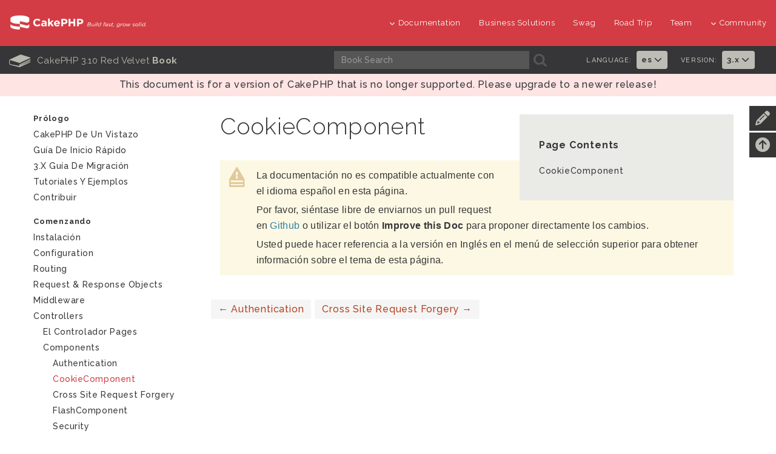

--- FILE ---
content_type: text/html
request_url: https://book.cakephp.org/3/es/controllers/components/cookie.html
body_size: 5938
content:


<!DOCTYPE html>
<html lang="es">
  <head>
    <meta http-equiv="Content-Type" content="text/html; charset=utf-8" />
    <meta name="viewport" content="width=device-width, initial-scale=1" />
<meta content="Cookie" lang="es" name="title" xml:lang="es" />
<meta content="array controller,php setcookie,cookie string,controller setup,string domain,default description,string name,session cookie,integers,variables,domain name,null" lang="es" name="keywords" xml:lang="es" />

    <title>CookieComponent - 3.10</title>
    <link rel="apple-touch-icon" sizes="180x180" href="../../_static/favicons/apple-touch-icon.png">
    <link rel="icon" type="image/png" sizes="32x32" href="../../_static/favicons/favicon-32x32.png">
    <link rel="icon" type="image/png" sizes="16x16" href="../../_static/favicons/favicon-16x16.png">
    <link rel="icon" type="image/svg+xml" href="../../_static/favicons/favicon.svg">
    <link rel="icon" type="image/png" href="../../_static/favicons/favicon.png">
    <link rel="manifest" href="../../_static/favicons/manifest.json">
    <link rel="manifest" href="../../_static/favicons/favicon.ico">
    <link rel="mask-icon" href="../../_static/favicons/safari-pinned-tab.svg" color="#D33C44">
    <meta name="msapplication-config" content="../../_static/favicons/browserconfig.xml" />
    <meta name="msapplication-TileColor" content="#D33C44">
    <meta name="theme-color" content="#D33C44">
    <meta name="apple-mobile-web-app-title" content="CakePHP - Book">
    <meta name="application-name" content="CakePHP - Book">

    
    <link rel="stylesheet" href="../../_static/css/dist.css" type="text/css" />

    <!-- Google tag (gtag.js) -->
    <script async src="https://www.googletagmanager.com/gtag/js?id=G-MD3J6G9QVX"></script>
    <script>
      window.dataLayer = window.dataLayer || [];
      function gtag(){dataLayer.push(arguments);}
      gtag('js', new Date());
      gtag('config', 'G-MD3J6G9QVX', { 'anonymize_ip': true });
    </script>
    
    <script src="../../_static/js/dist.js"></script>

    <link rel="alternate" hreflang="en" href="../../../en/controllers/components/cookie.html" /><link rel="alternate" hreflang="pt_BR" href="../../../pt/controllers/components/cookie.html" /><link rel="alternate" hreflang="ja" href="../../../ja/controllers/components/cookie.html" /><link rel="alternate" hreflang="fr" href="../../../fr/controllers/components/cookie.html" /><link rel="alternate" hreflang="zh_CN" href="../../../zh/controllers/components/cookie.html" /><link rel="alternate" hreflang="tr" href="../../../tr/controllers/components/cookie.html" /><link rel="alternate" hreflang="ru" href="../../../ru/controllers/components/cookie.html" />

    <link rel="search" type="application/opensearchdescription+xml" title="Search within documentación de CakePHP - 3.10" href="../../_static/opensearch.xml">
    <meta name="viewport" content="width=device-width, initial-scale=1.0" />
    <link rel="index" title="Índice" href="../../genindex.html" />
    <link rel="search" title="Búsqueda" href="../../search.html" />
    <link rel="top" title="documentación de CakePHP - 3.10" href="../../index.html" />
    <link rel="up" title="Components" href="../components.html" />
    <link rel="next" title="Cross Site Request Forgery" href="csrf.html" />
    <link rel="prev" title="Authentication" href="authentication.html" />

    
    <link rel="canonical" href="https://book.cakephp.org/5/es/controllers/components/cookie.html" />
    
  </head>
  <body>

<div id="container">
    
    <header class="nav-down">
        <div class="container-fluid hidden-xs hidden-sm">
            <div class="row">
                <div class="col-sm-3 col-md-3">
                    <a class="logo-cake" href="https://cakephp.org">
                        <img src="../../_static/logo-cake.png" alt="CakePHP" />
                    </a>
                </div>

                <div class="col-sm-9 col-md-9">
                    <nav class="navbar-right">
                        <ul class="menu">
                            <li class="first">
                                <a href="#"><i class="fa fa-menu fa-chevron-down"></i>Documentation</a>
                                <ul class="submenu">
                                    
<li><a href="https://book.cakephp.org"><i class="fa fa-menu fa-chevron-right"></i>Book</a></li>
<li><a href="https://api.cakephp.org"><i class="fa fa-menu fa-chevron-right"></i>API</a></li>

<li><a href="https://cakephp.org/documentation/videos"><i class="fa fa-menu fa-chevron-right"></i>Videos</a></li>
<li><a href="https://github.com/cakephp/cakephp#security"><i class="fa fa-menu fa-chevron-right"></i>Reporting Security Issues</a></li>
<li><a href="https://cakephp.org/privacy"><i class="fa fa-menu fa-chevron-right"></i>Privacy Policy</a></li>
<li><a href="https://cakephp.org/pages/trademark"><i class="fa fa-menu fa-chevron-right"></i>Logos &amp; Trademarks</a></li>
                                </ul>
                            </li>

                            <li><a href="https://cakephp.org/business-solutions">Business Solutions</a></li>
                            <li><a href="https://swag.cakephp.org">Swag</a></li>
                            <li><a href="https://cakephp.org/pages/road_trip">Road Trip</a></li>
                            <li><a href="https://cakephp.org/pages/team">Team</a></li>

                            <li>
                                <a href="#"><i class="fa fa-menu fa-chevron-down"></i>Community</a>
                                <div class="megamenu full">
                                    <div class="row">
                                        <div class="col-6 pl30">
                                            <ul class="megamenu-list">
                                                
<li class="menu-title"><i class="fa fa-menu-title fa-users"></i>Community</li>

<li><a href="https://cakephp.org/pages/get-involved"><i class="fa fa-menu fa-chevron-right"></i>Get Involved</a></li>
<li><a href="https://github.com/cakephp/cakephp/issues"><i class="fa fa-menu fa-chevron-right"></i>Issues (Github)</a></li>
<li><a href="https://bakery.cakephp.org"><i class="fa fa-menu fa-chevron-right"></i>Bakery</a></li>
<li><a href="https://github.com/FriendsOfCake/awesome-cakephp"><i class="fa fa-menu fa-chevron-right"></i>Featured Resources</a></li>
<li><a href="https://training.cakephp.org/"><i class="fa fa-menu fa-chevron-right"></i>Training</a></li>
<li><a href="https://cakephp.org/pages/meetups"><i class="fa fa-menu fa-chevron-right"></i>Meetups</a></li>
<li><a href="https://my.cakephp.org/login"><i class="fa fa-menu fa-chevron-right"></i>My CakePHP</a></li>
<li><a href="https://cakefest.org"><i class="fa fa-menu fa-chevron-right"></i>CakeFest</a></li>
<li><a href="https://cakephp.org/pages/newsletter"><i class="fa fa-menu fa-chevron-right"></i>Newsletter</a></li>
<li><a href="https://www.linkedin.com/groups/4623165"><i class="fa fa-menu fa-chevron-right"></i>Linkedin</a></li>
<li><a href="https://www.youtube.com/user/CakePHP"><i class="fa fa-menu fa-chevron-right"></i>YouTube</a></li>
<li><a href="https://www.facebook.com/CakePHP/"><i class="fa fa-menu fa-chevron-right"></i>Facebook</a></li>
<li><a href="https://twitter.com/cakephp"><i class="fa fa-menu fa-chevron-right"></i>Twitter</a></li>
<li><a href="https://phpc.social/@cakephp" rel="me"><i class="fa fa-menu fa-chevron-right"></i>Mastodon</a></li>
                                            </ul>
                                        </div>
                                        <div class="col-6 pl30">
                                            <ul class="megamenu-list">
                                                
<li class="menu-title"><i class="fa fa-menu-title fa-comments-o"></i>Help &amp; Support</li>

<li><a href="https://discourse.cakephp.org"><i class="fa fa-menu fa-chevron-right"></i>Forum</a></li>
<li><a href="https://stackoverflow.com/tags/cakephp"><i class="fa fa-menu fa-chevron-right"></i>Stack Overflow</a></li>
<li><a href="https://slack-invite.cakephp.org/"><i class="fa fa-menu fa-chevron-right"></i>Slack</a></li>
<li><a href="https://www.cakedc.com/"><i class="fa fa-menu fa-chevron-right"></i>Paid Support</a></li>
                                            </ul>
                                        </div>
                                    </div>
                                </div>
                            </li>
                        </ul>
                    </nav>
                </div>
            </div>
        </div>

        
        <div class="container-fluid hidden-md hidden-lg">
            <div class="row">
                <div class="col-sm-6 col-xs-6">
                    <a class="logo-cake" href="https://cakephp.org">
                        <img src="../../_static/logo-cake.png" alt="CakePHP" />
                    </a>
                </div>

                <div class="col-sm-6 col-xs-6">
                    <div class="navbar-right">
                        <button id="btn-menu" class="btn-menu" data-toggle="modal" data-target="#modal" title="toggle button">
                            <i class="fa fa-bars toggle-modal"></i>
                        </button>
                    </div>
                    <div id="wrap">
                        <form class="search" action="../../search.html" method="get" autocomplete="off">
                            <input name="q" type="search" placeholder="What are you looking for?">
                            <input id="search_submit" value="Búsqueda" type="submit">
                        </form>
                    </div>
                </div>
            </div>
        </div>

        
        <section id="nav-cook" class="hidden-xs hidden-sm">
            <div class="container-fluid ">
                <div class="row ">
                    <div class="col-md-12 back-book">
                        <div class="col-md-5 text-center t-cook-nav p0 hidden-sm hidden-xs">
                            <h2>
                                <a href="../../contents.html">
                                    <span class="glyph_range icon-submenu icon-submenu-cook">B</span>
                                    CakePHP 3.10 Red Velvet <strong>Book</strong>
                                </a>
                            </h2>
                        </div>

                        <div class="col-md-4 hidden-sm">
                            <form class="search" action="../../search.html" method="get">
                                <input type="hidden" name="check_keywords" value="yes" />
                                <input type="hidden" name="area" value="default" />

                                <div class="col-md-10 p0">
                                    <input class="form-control form-cook" autocomplete="off" type="search" name="q" size="18" placeholder='Book Search' />
                                </div>
                                <div class="col-md-2 p0 search-cook">
                                    <button type="submit">
                                        <span class="glyph_range icon-submenu icon-submenu-cook">A</span>
                                    </button>
                                </div>
                            </form>
                        </div>

                        
                        <div class="col-md-3">
                            <div class="col-md-6 p0">
                                <div class="col-md-7 t-language p0">
                                    <h6>Language:</h6>
                                </div>
                                <div class="col-md-5 p0">
                                    <ul class="nav navbar-nav">
                                        <li class="dropdown">
                                            <a class="dropdown-toggle" data-hover="dropdown" data-toggle="dropdown"
                                                    role="button" aria-haspopup="true" aria-expanded="false" href="#">
                                                        es
                                                        <i class="fa fa-menu-en fa-chevron-down"></i>
                                                    </a>
                                            <ul class="dropdown-menu">
                                            
                                                <li><a lang="en" href="../../../en/controllers/components/cookie.html">en</a></li>
                                            
                                                <li><a lang="pt_BR" href="../../../pt/controllers/components/cookie.html">pt</a></li>
                                            
                                                <li></li>
                                            
                                                <li><a lang="ja" href="../../../ja/controllers/components/cookie.html">ja</a></li>
                                            
                                                <li><a lang="fr" href="../../../fr/controllers/components/cookie.html">fr</a></li>
                                            
                                                <li><a lang="zh_CN" href="../../../zh/controllers/components/cookie.html">zh</a></li>
                                            
                                                <li><a lang="tr" href="../../../tr/controllers/components/cookie.html">tr</a></li>
                                            
                                                <li><a lang="ru" href="../../../ru/controllers/components/cookie.html">ru</a></li>
                                            
                                            </ul>
                                        </li>
                                    </ul>
                                </div>
                            </div>

                            <div class="col-md-6 p0">
                                <div class="col-md-7 t-language p0">
                                    <h6>Version:</h6>
                                </div>
                                <div class="col-md-5 p0">
                                    <ul class="nav navbar-nav">
                                        <li class="dropdown">
                                            
                                                <a href="#" class="dropdown-toggle" data-hover="dropdown" data-toggle="dropdown" role="button" aria-haspopup="true" aria-expanded="false">3.x <i class="fa fa-menu-en fa-chevron-down"></i></a>
                                            
                                            <ul class="dropdown-menu">
                                                
                                                    <li><a href="https://book.cakephp.org/5/es">
                                                        5.x Book
                                                    </a></li>
                                                
                                                    <li><a href="https://book.cakephp.org/4/es">
                                                        4.x Book
                                                    </a></li>
                                                
                                                    <li><a href="https://book.cakephp.org/3/es">
                                                        3.x Book
                                                    </a></li>
                                                
                                                    <li><a href="https://book.cakephp.org/2/es">
                                                        2.x Book
                                                    </a></li>
                                                
                                                    <li><a href="https://book.cakephp.org/1.3/es">
                                                        1.3 Book
                                                    </a></li>
                                                
                                                    <li><a href="https://book.cakephp.org/1.2/es">
                                                        1.2 Book
                                                    </a></li>
                                                
                                                    <li><a href="https://book.cakephp.org/1.1/es">
                                                        1.1 Book
                                                    </a></li>
                                                
                                            </ul>
                                        </li>
                                    </ul>
                                </div>
                            </div>
                        </div>

                    </div>
                </div>
            </div>
        </section>
    </header>

    
    <section class="nav-btn visible-sm visible-xs">
        <div class="container">
            <div class="row">
                <div class="col-sm-6 col-xs-6 text-center">
                    <button id="btn-nav" class="btn btn-b btn-nav" data-toggle="modal" data-target="#modal"><strong>Nav</strong></button>
                </div>

                <div class="col-sm-6 col-xs-6 text-center">
                    <button id="btn-toc" class="btn btn-b btn-nav" data-toggle="modal" data-target="#modal"><strong>Table of Contents</strong></button>
                </div>
            </div>
        </div>
    </section>

    
    <div id="modal" class="modal fade" tabindex="-1" role="dialog" aria-labelledby="modal-header">
        <div class="modal-dialog" role="document">
            <div class="modal-content">
                <div class="modal-header">
                    <button type="button" class="close" data-dismiss="modal" aria-label="Close">
                        <span aria-hidden="true">&times;</span>
                    </button>
                    <h4 class="modal-title-cookbook" id="modal-header"></h4>
                </div>
                <div class="modal-body"></div>
            </div>
        </div>
    </div>

  
  
  
    <p class="edge-warning">
        This document is for a version of CakePHP that is no longer supported. Please upgrade to a newer release!
    </p>
  

<div class="container page-container has-banner"><div id="improve-slideout">
        <i class="fa fa-pencil icon-improve"></i>
        <a href="https://github.com/cakephp/docs/edit/3.x/es/controllers/components/cookie.rst" target="_blank">
            <div id="improve-slideout-inner"><h6>Improve This Doc <i class="fa fa-brands fa-github git-improve"></i></h6></div>
        </a>
    </div><a id="back-to-contents" href="#page-contents"><i class="fa fa-arrow-circle-up icon-improve" title="Back to Contents"></i></a>

    
    <div class="row">
        <div class="col-sm-12 col-md-9 col-md-push-3"><div class="page-contents col-sm-5">
                <h3>Page Contents</h3>
                <ul>
<li><a class="reference internal" href="#">CookieComponent</a></li>
</ul>

            </div><div class="document-body">
            
  <section id="cookiecomponent">
<h1>CookieComponent<a class="headerlink" href="#cookiecomponent" title="Enlace permanente a este encabezado">¶</a></h1>
<div class="admonition note">
<p class="admonition-title">Nota</p>
<p>La documentación no es compatible actualmente con el idioma español en esta página.</p>
<p>Por favor, siéntase libre de enviarnos un pull request en
<a class="reference external" href="https://github.com/cakephp/docs">Github</a> o utilizar el botón <strong>Improve this Doc</strong> para proponer directamente los cambios.</p>
<p>Usted puede hacer referencia a la versión en Inglés en el menú de selección superior
para obtener información sobre el tema de esta página.</p>
</div>
</section>


            </div>

            <div class="row">
                <nav>
                    <ul class="pagination">
                        <li class="previous">
                                <a href="authentication.html"><span aria-hidden="true">&larr;</span> Authentication </a>
                        </li>
                        <li class="next">
                                <a href="csrf.html"> Cross Site Request Forgery <span aria-hidden="true">&rarr;</span></a>
                        </li>
                    </ul>
                </nav>
            </div>

        </div>

        
        <div class="col-md-3 col-md-pull-9 hidden-xs hidden-sm" lang="es">
            <aside class="sidebar">
                <div class="mb30 row">
<div id="sidebar-navigation" class="hidden-xs">
  
  <p class="caption" role="heading"><span class="caption-text">Prólogo</span></p>
<ul>
<li class="toctree-l1"><a class="reference internal" href="../../intro.html">CakePHP de un vistazo</a></li>
<li class="toctree-l1"><a class="reference internal" href="../../quickstart.html">Guía de inicio rápido</a></li>
<li class="toctree-l1"><a class="reference internal" href="../../appendices/3-x-migration-guide.html">3.x Guía de migración</a></li>
<li class="toctree-l1"><a class="reference internal" href="../../tutorials-and-examples.html">Tutoriales y Ejemplos</a></li>
<li class="toctree-l1"><a class="reference internal" href="../../contributing.html">Contribuir</a></li>
</ul>
<p class="caption" role="heading"><span class="caption-text">Comenzando</span></p>
<ul class="current">
<li class="toctree-l1"><a class="reference internal" href="../../installation.html">Instalación</a></li>
<li class="toctree-l1"><a class="reference internal" href="../../development/configuration.html">Configuration</a></li>
<li class="toctree-l1"><a class="reference internal" href="../../development/routing.html">Routing</a></li>
<li class="toctree-l1"><a class="reference internal" href="../request-response.html">Request &amp; Response Objects</a></li>
<li class="toctree-l1"><a class="reference internal" href="../middleware.html">Middleware</a></li>
<li class="toctree-l1 current"><a class="reference internal" href="../../controllers.html">Controllers</a><ul class="current">
<li class="toctree-l2"><a class="reference internal" href="../pages-controller.html">El controlador Pages</a></li>
<li class="toctree-l2 current"><a class="reference internal" href="../components.html">Components</a><ul class="current">
<li class="toctree-l3"><a class="reference internal" href="authentication.html">Authentication</a></li>
<li class="toctree-l3 current"><a class="current reference internal" href="#">CookieComponent</a></li>
<li class="toctree-l3"><a class="reference internal" href="csrf.html">Cross Site Request Forgery</a></li>
<li class="toctree-l3"><a class="reference internal" href="flash.html">FlashComponent</a></li>
<li class="toctree-l3"><a class="reference internal" href="security.html">Security</a></li>
<li class="toctree-l3"><a class="reference internal" href="pagination.html">Pagination</a></li>
<li class="toctree-l3"><a class="reference internal" href="request-handling.html">Request Handling</a></li>
</ul>
</li>
</ul>
</li>
<li class="toctree-l1"><a class="reference internal" href="../../views.html">Vistas</a></li>
<li class="toctree-l1"><a class="reference internal" href="../../orm.html">Acceso a la base de datos &amp; ORM</a></li>
</ul>
<p class="caption" role="heading"><span class="caption-text">Usando CakePHP</span></p>
<ul>
<li class="toctree-l1"><a class="reference internal" href="authentication.html">Authentication</a></li>
<li class="toctree-l1"><a class="reference internal" href="../../core-libraries/caching.html">Caching</a></li>
<li class="toctree-l1"><a class="reference internal" href="../../console-and-shells.html">Shells, Tasks &amp; Console Tools</a></li>
<li class="toctree-l1"><a class="reference internal" href="../../development/debugging.html">Depuración</a></li>
<li class="toctree-l1"><a class="reference internal" href="../../deployment.html">ES - Deployment</a></li>
<li class="toctree-l1"><a class="reference internal" href="../../core-libraries/email.html">Email</a></li>
<li class="toctree-l1"><a class="reference internal" href="../../development/errors.html">Error &amp; Exception Handling</a></li>
<li class="toctree-l1"><a class="reference internal" href="../../core-libraries/events.html">Events System</a></li>
<li class="toctree-l1"><a class="reference internal" href="../../core-libraries/internationalization-and-localization.html">Internationalization &amp; Localization</a></li>
<li class="toctree-l1"><a class="reference internal" href="../../core-libraries/logging.html">Logging</a></li>
<li class="toctree-l1"><a class="reference internal" href="../../core-libraries/form.html">Modelless Forms</a></li>
<li class="toctree-l1"><a class="reference internal" href="pagination.html">Pagination</a></li>
<li class="toctree-l1"><a class="reference internal" href="../../plugins.html">Plugins</a></li>
<li class="toctree-l1"><a class="reference internal" href="../../development/rest.html">REST</a></li>
<li class="toctree-l1"><a class="reference internal" href="../../security.html">Security</a></li>
<li class="toctree-l1"><a class="reference internal" href="../../development/sessions.html">Sessions</a></li>
<li class="toctree-l1"><a class="reference internal" href="../../development/testing.html">Testing</a></li>
<li class="toctree-l1"><a class="reference internal" href="../../core-libraries/validation.html">Validation</a></li>
</ul>
<p class="caption" role="heading"><span class="caption-text">Clases de utilidad</span></p>
<ul>
<li class="toctree-l1"><a class="reference internal" href="../../core-libraries/app.html">La clase App</a></li>
<li class="toctree-l1"><a class="reference internal" href="../../core-libraries/collections.html">Collections</a></li>
<li class="toctree-l1"><a class="reference internal" href="../../core-libraries/file-folder.html">Folder &amp; File</a></li>
<li class="toctree-l1"><a class="reference internal" href="../../core-libraries/hash.html">Hash</a></li>
<li class="toctree-l1"><a class="reference internal" href="../../core-libraries/httpclient.html">Http Client</a></li>
<li class="toctree-l1"><a class="reference internal" href="../../core-libraries/inflector.html">Inflector</a></li>
<li class="toctree-l1"><a class="reference internal" href="../../core-libraries/number.html">Number</a></li>
<li class="toctree-l1"><a class="reference internal" href="../../core-libraries/registry-objects.html">Registry Objects</a></li>
<li class="toctree-l1"><a class="reference internal" href="../../core-libraries/text.html">Text</a></li>
<li class="toctree-l1"><a class="reference internal" href="../../core-libraries/time.html">Time</a></li>
<li class="toctree-l1"><a class="reference internal" href="../../core-libraries/xml.html">Xml</a></li>
</ul>
<p class="caption" role="heading"><span class="caption-text">Plugins</span></p>
<ul>
<li class="toctree-l1"><a class="reference external" href="https://book.cakephp.org/bake/1/es/">Bake</a></li>
<li class="toctree-l1"><a class="reference external" href="https://book.cakephp.org/chronos/1/es/">Chronos</a></li>
<li class="toctree-l1"><a class="reference external" href="https://book.cakephp.org/debugkit/3/es/">Debug Kit</a></li>
<li class="toctree-l1"><a class="reference internal" href="../../migrations.html">Migrations</a></li>
<li class="toctree-l1"><a class="reference internal" href="../../elasticsearch.html">ElasticSearch</a></li>
<li class="toctree-l1"><a class="reference internal" href="../../upgrade-tool.html">Upgrade Tool</a></li>
</ul>
<p class="caption" role="heading"><span class="caption-text">Otros</span></p>
<ul>
<li class="toctree-l1"><a class="reference internal" href="../../core-libraries/global-constants-and-functions.html">Constants &amp; Functions</a></li>
<li class="toctree-l1"><a class="reference internal" href="../../appendices.html">Apéndices</a></li>
</ul>

</div>
                </div>
            </aside>
        </div>
    </div>
</div>

<section id="socials" class="back-3">
    <div class="container-fluid">
        <div class="row">
            <div class="col-xs-12 col-sm-12 col-lg-5  social text-center">
                <div class="col-sm-3 col-xs-6">
                    <div id="fb-root"></div>
                        <script>(function(d, s, id) {
                          var js, fjs = d.getElementsByTagName(s)[0];
                          if (d.getElementById(id)) return;
                          js = d.createElement(s); js.id = id;
                          js.src = "//connect.facebook.net/en_US/sdk.js#xfbml=1&version=v2.5";
                          fjs.parentNode.insertBefore(js, fjs);
                        }(document, 'script', 'facebook-jssdk'));
                        </script>
                        <div id="fb-root-face" class="fb-like" data-href="https://www.facebook.com/CakePHP/" data-layout="button_count" data-action="like" data-show-faces="true" data-share="false"></div>
                </div>
            </div>

            <div class="col-xs-12 col-sm-12 col-lg-7 social-footer text-center ">
                <a href="https://phpc.social/@cakephp" rel="me" aria-label="Mastodon" data-toggle="tooltip" title="Mastodon"><i class="fa-brands icon-social fa-mastodon"></i></a>
                <a href="https://twitter.com/cakephp" aria-label="Twitter" data-toggle="tooltip" title="Twitter"><i class="fa-brands icon-social fa-twitter"></i></a>
                <a href="https://www.facebook.com/groups/cake.community" aria-label="Facebook" data-toggle="tooltip" title="Facebook"><i class="fa-brands icon-social fa-facebook"></i></a>
                <a href="https://www.youtube.com/user/CakePHP" aria-label="Youtube" data-toggle="tooltip" title="Youtube"><i class="fa-brands icon-social fa-youtube"></i></a>
                <a href="https://www.linkedin.com/groups/4623165/profile" aria-label="Linkedin" data-toggle="tooltip" title="Linkedin"><i class="fa-brands icon-social fa-linkedin-in"></i></a>
                <a href="https://github.com/cakephp" aria-label="Github" data-toggle="tooltip" title="Github"><i class="fa-brands icon-social fa-git"></i></a>
                <a href="https://slack-invite.cakephp.org/" aria-label="Slack" target="_blank" title="Slack" data-toggle="tooltip"><i class="fa-brands fa-slack icon-social"></i></a>
                <a href="https://stackoverflow.com/tags/cakephp" aria-label="Stack Overflow" data-toggle="tooltip" title="Stack Overflow"><i class="fa-brands icon-social fa-stack-overflow"></i></a>
            </div>
        </div>
    </div>
</section>

<footer id="footer" class="footer-wrapper">
    <div class="container">

        <div class="row col-p30">
            <div class="col-sm-12 col-md-3">
                <div class="footer-widget t-footer">
                    <div class="col-md-12">
                        <a href="https://www.openhub.net/p/cakephp" target="_blank">
                            <img src="../../_static/open-hub.svg" style="opacity: .5" alt="openHub">
                        </a>
                        <div class="mt10">
                            <a href="https://www.pingping.io/" target="_blank">
                                <img src="../../_static/pingping.png" alt="pingping.io">
                            </a>
                        </div>
                        <div class="mt10">
                            <a href="https://www.linode.com/" target="_blank">
                                <img src="../../_static/linode.png" alt="Linode">
                            </a>
                        </div>
                    </div>
                </div>
            </div>

            <div class="col-sm-12 col-md-9">
                <div class="col-md-3 col-sm-6 business-solution">
                    <ul class="footer-menu">
                        <li class="menu-title">
    <a href="https://cakephp.org/business-solutions"><i class="fa fa-menu-title fa-briefcase"></i>Business Solutions</a>
</li>
<li class="menu-title mt30">
    <a href="https://cakephp.org/showcase"><i class="fa fa-menu-title fa-desktop"></i>Showcase</a>
</li>
                    </ul>
                </div>

                <div class="col-md-3 col-sm-6">
                    <ul class="footer-menu">
                        
<li class="menu-title">
	<i class="fa fa-menu-title fa-book"></i>Documentation
</li>

<li><a href="https://book.cakephp.org"><i class="fa fa-menu fa-chevron-right"></i>Book</a></li>
<li><a href="https://api.cakephp.org"><i class="fa fa-menu fa-chevron-right"></i>API</a></li>

<li><a href="https://cakephp.org/documentation/videos"><i class="fa fa-menu fa-chevron-right"></i>Videos</a></li>
<li><a href="https://github.com/cakephp/cakephp#security"><i class="fa fa-menu fa-chevron-right"></i>Reporting Security Issues</a></li>
<li><a href="https://cakephp.org/privacy"><i class="fa fa-menu fa-chevron-right"></i>Privacy Policy</a></li>
<li><a href="https://cakephp.org/pages/trademark"><i class="fa fa-menu fa-chevron-right"></i>Logos &amp; Trademarks</a></li>
                    </ul>
                </div>

                <div class="col-md-3 col-sm-6">
                    <ul class="footer-menu">
                        
<li class="menu-title"><i class="fa fa-menu-title fa-users"></i>Community</li>

<li><a href="https://cakephp.org/pages/get-involved"><i class="fa fa-menu fa-chevron-right"></i>Get Involved</a></li>
<li><a href="https://github.com/cakephp/cakephp/issues"><i class="fa fa-menu fa-chevron-right"></i>Issues (Github)</a></li>
<li><a href="https://bakery.cakephp.org"><i class="fa fa-menu fa-chevron-right"></i>Bakery</a></li>
<li><a href="https://github.com/FriendsOfCake/awesome-cakephp"><i class="fa fa-menu fa-chevron-right"></i>Featured Resources</a></li>
<li><a href="https://training.cakephp.org/"><i class="fa fa-menu fa-chevron-right"></i>Training</a></li>
<li><a href="https://cakephp.org/pages/meetups"><i class="fa fa-menu fa-chevron-right"></i>Meetups</a></li>
<li><a href="https://my.cakephp.org/login"><i class="fa fa-menu fa-chevron-right"></i>My CakePHP</a></li>
<li><a href="https://cakefest.org"><i class="fa fa-menu fa-chevron-right"></i>CakeFest</a></li>
<li><a href="https://cakephp.org/pages/newsletter"><i class="fa fa-menu fa-chevron-right"></i>Newsletter</a></li>
<li><a href="https://www.linkedin.com/groups/4623165"><i class="fa fa-menu fa-chevron-right"></i>Linkedin</a></li>
<li><a href="https://www.youtube.com/user/CakePHP"><i class="fa fa-menu fa-chevron-right"></i>YouTube</a></li>
<li><a href="https://www.facebook.com/CakePHP/"><i class="fa fa-menu fa-chevron-right"></i>Facebook</a></li>
<li><a href="https://twitter.com/cakephp"><i class="fa fa-menu fa-chevron-right"></i>Twitter</a></li>
<li><a href="https://phpc.social/@cakephp" rel="me"><i class="fa fa-menu fa-chevron-right"></i>Mastodon</a></li>
                    </ul>
                </div>

                <div class="col-md-3 col-sm-6">
                    <ul class="footer-menu">
                        
<li class="menu-title"><i class="fa fa-menu-title fa-comments-o"></i>Help &amp; Support</li>

<li><a href="https://discourse.cakephp.org"><i class="fa fa-menu fa-chevron-right"></i>Forum</a></li>
<li><a href="https://stackoverflow.com/tags/cakephp"><i class="fa fa-menu fa-chevron-right"></i>Stack Overflow</a></li>
<li><a href="https://slack-invite.cakephp.org/"><i class="fa fa-menu fa-chevron-right"></i>Slack</a></li>
<li><a href="https://www.cakedc.com/"><i class="fa fa-menu fa-chevron-right"></i>Paid Support</a></li>
                    </ul>
                </div>
            </div>
        </div>

        <div class="row">
            <div class="col-md-12 text-center mt30">
                <p class="copyright">
                            Copyright &copy;2025 Cake Software Foundation, Inc.
                        Actualizado por última vez en may 05, 2025.
                        Creado usando <a href="https://www.sphinx-doc.org/">Sphinx</a> 7.0.1.
                </p>
            </div>
        </div>
    </div>
</footer>

<div id="inline-search-results"></div>


</div>

<script>
    App.init({
        lang: 'es',
        version: '3',
        search: {
            url: 'https://search.cakephp.org/search'
        }
    });
</script>
  </body>
</html>